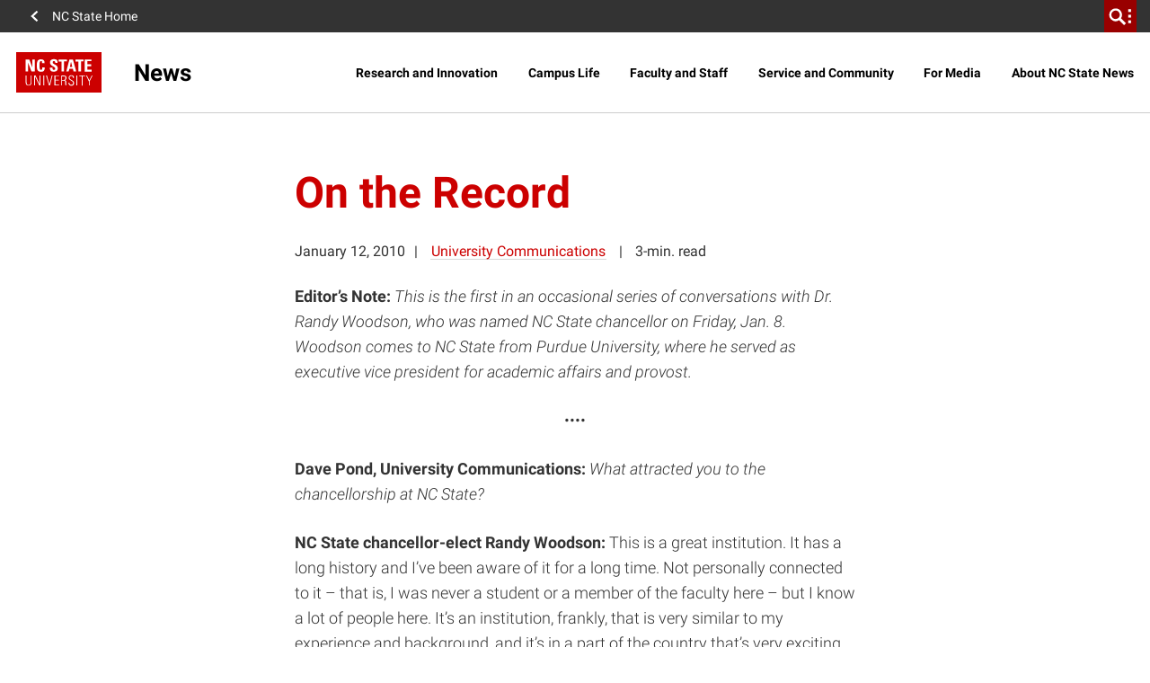

--- FILE ---
content_type: text/html; charset=utf-8
request_url: https://www.google.com/recaptcha/api2/anchor?ar=1&k=6Lf9UdcqAAAAAGPWTky31rIPMwb3De79qf_gpd04&co=aHR0cHM6Ly9uZXdzLm5jc3UuZWR1OjQ0Mw..&hl=en&v=PoyoqOPhxBO7pBk68S4YbpHZ&size=invisible&anchor-ms=20000&execute-ms=30000&cb=30s11rkfmyd8
body_size: 48510
content:
<!DOCTYPE HTML><html dir="ltr" lang="en"><head><meta http-equiv="Content-Type" content="text/html; charset=UTF-8">
<meta http-equiv="X-UA-Compatible" content="IE=edge">
<title>reCAPTCHA</title>
<style type="text/css">
/* cyrillic-ext */
@font-face {
  font-family: 'Roboto';
  font-style: normal;
  font-weight: 400;
  font-stretch: 100%;
  src: url(//fonts.gstatic.com/s/roboto/v48/KFO7CnqEu92Fr1ME7kSn66aGLdTylUAMa3GUBHMdazTgWw.woff2) format('woff2');
  unicode-range: U+0460-052F, U+1C80-1C8A, U+20B4, U+2DE0-2DFF, U+A640-A69F, U+FE2E-FE2F;
}
/* cyrillic */
@font-face {
  font-family: 'Roboto';
  font-style: normal;
  font-weight: 400;
  font-stretch: 100%;
  src: url(//fonts.gstatic.com/s/roboto/v48/KFO7CnqEu92Fr1ME7kSn66aGLdTylUAMa3iUBHMdazTgWw.woff2) format('woff2');
  unicode-range: U+0301, U+0400-045F, U+0490-0491, U+04B0-04B1, U+2116;
}
/* greek-ext */
@font-face {
  font-family: 'Roboto';
  font-style: normal;
  font-weight: 400;
  font-stretch: 100%;
  src: url(//fonts.gstatic.com/s/roboto/v48/KFO7CnqEu92Fr1ME7kSn66aGLdTylUAMa3CUBHMdazTgWw.woff2) format('woff2');
  unicode-range: U+1F00-1FFF;
}
/* greek */
@font-face {
  font-family: 'Roboto';
  font-style: normal;
  font-weight: 400;
  font-stretch: 100%;
  src: url(//fonts.gstatic.com/s/roboto/v48/KFO7CnqEu92Fr1ME7kSn66aGLdTylUAMa3-UBHMdazTgWw.woff2) format('woff2');
  unicode-range: U+0370-0377, U+037A-037F, U+0384-038A, U+038C, U+038E-03A1, U+03A3-03FF;
}
/* math */
@font-face {
  font-family: 'Roboto';
  font-style: normal;
  font-weight: 400;
  font-stretch: 100%;
  src: url(//fonts.gstatic.com/s/roboto/v48/KFO7CnqEu92Fr1ME7kSn66aGLdTylUAMawCUBHMdazTgWw.woff2) format('woff2');
  unicode-range: U+0302-0303, U+0305, U+0307-0308, U+0310, U+0312, U+0315, U+031A, U+0326-0327, U+032C, U+032F-0330, U+0332-0333, U+0338, U+033A, U+0346, U+034D, U+0391-03A1, U+03A3-03A9, U+03B1-03C9, U+03D1, U+03D5-03D6, U+03F0-03F1, U+03F4-03F5, U+2016-2017, U+2034-2038, U+203C, U+2040, U+2043, U+2047, U+2050, U+2057, U+205F, U+2070-2071, U+2074-208E, U+2090-209C, U+20D0-20DC, U+20E1, U+20E5-20EF, U+2100-2112, U+2114-2115, U+2117-2121, U+2123-214F, U+2190, U+2192, U+2194-21AE, U+21B0-21E5, U+21F1-21F2, U+21F4-2211, U+2213-2214, U+2216-22FF, U+2308-230B, U+2310, U+2319, U+231C-2321, U+2336-237A, U+237C, U+2395, U+239B-23B7, U+23D0, U+23DC-23E1, U+2474-2475, U+25AF, U+25B3, U+25B7, U+25BD, U+25C1, U+25CA, U+25CC, U+25FB, U+266D-266F, U+27C0-27FF, U+2900-2AFF, U+2B0E-2B11, U+2B30-2B4C, U+2BFE, U+3030, U+FF5B, U+FF5D, U+1D400-1D7FF, U+1EE00-1EEFF;
}
/* symbols */
@font-face {
  font-family: 'Roboto';
  font-style: normal;
  font-weight: 400;
  font-stretch: 100%;
  src: url(//fonts.gstatic.com/s/roboto/v48/KFO7CnqEu92Fr1ME7kSn66aGLdTylUAMaxKUBHMdazTgWw.woff2) format('woff2');
  unicode-range: U+0001-000C, U+000E-001F, U+007F-009F, U+20DD-20E0, U+20E2-20E4, U+2150-218F, U+2190, U+2192, U+2194-2199, U+21AF, U+21E6-21F0, U+21F3, U+2218-2219, U+2299, U+22C4-22C6, U+2300-243F, U+2440-244A, U+2460-24FF, U+25A0-27BF, U+2800-28FF, U+2921-2922, U+2981, U+29BF, U+29EB, U+2B00-2BFF, U+4DC0-4DFF, U+FFF9-FFFB, U+10140-1018E, U+10190-1019C, U+101A0, U+101D0-101FD, U+102E0-102FB, U+10E60-10E7E, U+1D2C0-1D2D3, U+1D2E0-1D37F, U+1F000-1F0FF, U+1F100-1F1AD, U+1F1E6-1F1FF, U+1F30D-1F30F, U+1F315, U+1F31C, U+1F31E, U+1F320-1F32C, U+1F336, U+1F378, U+1F37D, U+1F382, U+1F393-1F39F, U+1F3A7-1F3A8, U+1F3AC-1F3AF, U+1F3C2, U+1F3C4-1F3C6, U+1F3CA-1F3CE, U+1F3D4-1F3E0, U+1F3ED, U+1F3F1-1F3F3, U+1F3F5-1F3F7, U+1F408, U+1F415, U+1F41F, U+1F426, U+1F43F, U+1F441-1F442, U+1F444, U+1F446-1F449, U+1F44C-1F44E, U+1F453, U+1F46A, U+1F47D, U+1F4A3, U+1F4B0, U+1F4B3, U+1F4B9, U+1F4BB, U+1F4BF, U+1F4C8-1F4CB, U+1F4D6, U+1F4DA, U+1F4DF, U+1F4E3-1F4E6, U+1F4EA-1F4ED, U+1F4F7, U+1F4F9-1F4FB, U+1F4FD-1F4FE, U+1F503, U+1F507-1F50B, U+1F50D, U+1F512-1F513, U+1F53E-1F54A, U+1F54F-1F5FA, U+1F610, U+1F650-1F67F, U+1F687, U+1F68D, U+1F691, U+1F694, U+1F698, U+1F6AD, U+1F6B2, U+1F6B9-1F6BA, U+1F6BC, U+1F6C6-1F6CF, U+1F6D3-1F6D7, U+1F6E0-1F6EA, U+1F6F0-1F6F3, U+1F6F7-1F6FC, U+1F700-1F7FF, U+1F800-1F80B, U+1F810-1F847, U+1F850-1F859, U+1F860-1F887, U+1F890-1F8AD, U+1F8B0-1F8BB, U+1F8C0-1F8C1, U+1F900-1F90B, U+1F93B, U+1F946, U+1F984, U+1F996, U+1F9E9, U+1FA00-1FA6F, U+1FA70-1FA7C, U+1FA80-1FA89, U+1FA8F-1FAC6, U+1FACE-1FADC, U+1FADF-1FAE9, U+1FAF0-1FAF8, U+1FB00-1FBFF;
}
/* vietnamese */
@font-face {
  font-family: 'Roboto';
  font-style: normal;
  font-weight: 400;
  font-stretch: 100%;
  src: url(//fonts.gstatic.com/s/roboto/v48/KFO7CnqEu92Fr1ME7kSn66aGLdTylUAMa3OUBHMdazTgWw.woff2) format('woff2');
  unicode-range: U+0102-0103, U+0110-0111, U+0128-0129, U+0168-0169, U+01A0-01A1, U+01AF-01B0, U+0300-0301, U+0303-0304, U+0308-0309, U+0323, U+0329, U+1EA0-1EF9, U+20AB;
}
/* latin-ext */
@font-face {
  font-family: 'Roboto';
  font-style: normal;
  font-weight: 400;
  font-stretch: 100%;
  src: url(//fonts.gstatic.com/s/roboto/v48/KFO7CnqEu92Fr1ME7kSn66aGLdTylUAMa3KUBHMdazTgWw.woff2) format('woff2');
  unicode-range: U+0100-02BA, U+02BD-02C5, U+02C7-02CC, U+02CE-02D7, U+02DD-02FF, U+0304, U+0308, U+0329, U+1D00-1DBF, U+1E00-1E9F, U+1EF2-1EFF, U+2020, U+20A0-20AB, U+20AD-20C0, U+2113, U+2C60-2C7F, U+A720-A7FF;
}
/* latin */
@font-face {
  font-family: 'Roboto';
  font-style: normal;
  font-weight: 400;
  font-stretch: 100%;
  src: url(//fonts.gstatic.com/s/roboto/v48/KFO7CnqEu92Fr1ME7kSn66aGLdTylUAMa3yUBHMdazQ.woff2) format('woff2');
  unicode-range: U+0000-00FF, U+0131, U+0152-0153, U+02BB-02BC, U+02C6, U+02DA, U+02DC, U+0304, U+0308, U+0329, U+2000-206F, U+20AC, U+2122, U+2191, U+2193, U+2212, U+2215, U+FEFF, U+FFFD;
}
/* cyrillic-ext */
@font-face {
  font-family: 'Roboto';
  font-style: normal;
  font-weight: 500;
  font-stretch: 100%;
  src: url(//fonts.gstatic.com/s/roboto/v48/KFO7CnqEu92Fr1ME7kSn66aGLdTylUAMa3GUBHMdazTgWw.woff2) format('woff2');
  unicode-range: U+0460-052F, U+1C80-1C8A, U+20B4, U+2DE0-2DFF, U+A640-A69F, U+FE2E-FE2F;
}
/* cyrillic */
@font-face {
  font-family: 'Roboto';
  font-style: normal;
  font-weight: 500;
  font-stretch: 100%;
  src: url(//fonts.gstatic.com/s/roboto/v48/KFO7CnqEu92Fr1ME7kSn66aGLdTylUAMa3iUBHMdazTgWw.woff2) format('woff2');
  unicode-range: U+0301, U+0400-045F, U+0490-0491, U+04B0-04B1, U+2116;
}
/* greek-ext */
@font-face {
  font-family: 'Roboto';
  font-style: normal;
  font-weight: 500;
  font-stretch: 100%;
  src: url(//fonts.gstatic.com/s/roboto/v48/KFO7CnqEu92Fr1ME7kSn66aGLdTylUAMa3CUBHMdazTgWw.woff2) format('woff2');
  unicode-range: U+1F00-1FFF;
}
/* greek */
@font-face {
  font-family: 'Roboto';
  font-style: normal;
  font-weight: 500;
  font-stretch: 100%;
  src: url(//fonts.gstatic.com/s/roboto/v48/KFO7CnqEu92Fr1ME7kSn66aGLdTylUAMa3-UBHMdazTgWw.woff2) format('woff2');
  unicode-range: U+0370-0377, U+037A-037F, U+0384-038A, U+038C, U+038E-03A1, U+03A3-03FF;
}
/* math */
@font-face {
  font-family: 'Roboto';
  font-style: normal;
  font-weight: 500;
  font-stretch: 100%;
  src: url(//fonts.gstatic.com/s/roboto/v48/KFO7CnqEu92Fr1ME7kSn66aGLdTylUAMawCUBHMdazTgWw.woff2) format('woff2');
  unicode-range: U+0302-0303, U+0305, U+0307-0308, U+0310, U+0312, U+0315, U+031A, U+0326-0327, U+032C, U+032F-0330, U+0332-0333, U+0338, U+033A, U+0346, U+034D, U+0391-03A1, U+03A3-03A9, U+03B1-03C9, U+03D1, U+03D5-03D6, U+03F0-03F1, U+03F4-03F5, U+2016-2017, U+2034-2038, U+203C, U+2040, U+2043, U+2047, U+2050, U+2057, U+205F, U+2070-2071, U+2074-208E, U+2090-209C, U+20D0-20DC, U+20E1, U+20E5-20EF, U+2100-2112, U+2114-2115, U+2117-2121, U+2123-214F, U+2190, U+2192, U+2194-21AE, U+21B0-21E5, U+21F1-21F2, U+21F4-2211, U+2213-2214, U+2216-22FF, U+2308-230B, U+2310, U+2319, U+231C-2321, U+2336-237A, U+237C, U+2395, U+239B-23B7, U+23D0, U+23DC-23E1, U+2474-2475, U+25AF, U+25B3, U+25B7, U+25BD, U+25C1, U+25CA, U+25CC, U+25FB, U+266D-266F, U+27C0-27FF, U+2900-2AFF, U+2B0E-2B11, U+2B30-2B4C, U+2BFE, U+3030, U+FF5B, U+FF5D, U+1D400-1D7FF, U+1EE00-1EEFF;
}
/* symbols */
@font-face {
  font-family: 'Roboto';
  font-style: normal;
  font-weight: 500;
  font-stretch: 100%;
  src: url(//fonts.gstatic.com/s/roboto/v48/KFO7CnqEu92Fr1ME7kSn66aGLdTylUAMaxKUBHMdazTgWw.woff2) format('woff2');
  unicode-range: U+0001-000C, U+000E-001F, U+007F-009F, U+20DD-20E0, U+20E2-20E4, U+2150-218F, U+2190, U+2192, U+2194-2199, U+21AF, U+21E6-21F0, U+21F3, U+2218-2219, U+2299, U+22C4-22C6, U+2300-243F, U+2440-244A, U+2460-24FF, U+25A0-27BF, U+2800-28FF, U+2921-2922, U+2981, U+29BF, U+29EB, U+2B00-2BFF, U+4DC0-4DFF, U+FFF9-FFFB, U+10140-1018E, U+10190-1019C, U+101A0, U+101D0-101FD, U+102E0-102FB, U+10E60-10E7E, U+1D2C0-1D2D3, U+1D2E0-1D37F, U+1F000-1F0FF, U+1F100-1F1AD, U+1F1E6-1F1FF, U+1F30D-1F30F, U+1F315, U+1F31C, U+1F31E, U+1F320-1F32C, U+1F336, U+1F378, U+1F37D, U+1F382, U+1F393-1F39F, U+1F3A7-1F3A8, U+1F3AC-1F3AF, U+1F3C2, U+1F3C4-1F3C6, U+1F3CA-1F3CE, U+1F3D4-1F3E0, U+1F3ED, U+1F3F1-1F3F3, U+1F3F5-1F3F7, U+1F408, U+1F415, U+1F41F, U+1F426, U+1F43F, U+1F441-1F442, U+1F444, U+1F446-1F449, U+1F44C-1F44E, U+1F453, U+1F46A, U+1F47D, U+1F4A3, U+1F4B0, U+1F4B3, U+1F4B9, U+1F4BB, U+1F4BF, U+1F4C8-1F4CB, U+1F4D6, U+1F4DA, U+1F4DF, U+1F4E3-1F4E6, U+1F4EA-1F4ED, U+1F4F7, U+1F4F9-1F4FB, U+1F4FD-1F4FE, U+1F503, U+1F507-1F50B, U+1F50D, U+1F512-1F513, U+1F53E-1F54A, U+1F54F-1F5FA, U+1F610, U+1F650-1F67F, U+1F687, U+1F68D, U+1F691, U+1F694, U+1F698, U+1F6AD, U+1F6B2, U+1F6B9-1F6BA, U+1F6BC, U+1F6C6-1F6CF, U+1F6D3-1F6D7, U+1F6E0-1F6EA, U+1F6F0-1F6F3, U+1F6F7-1F6FC, U+1F700-1F7FF, U+1F800-1F80B, U+1F810-1F847, U+1F850-1F859, U+1F860-1F887, U+1F890-1F8AD, U+1F8B0-1F8BB, U+1F8C0-1F8C1, U+1F900-1F90B, U+1F93B, U+1F946, U+1F984, U+1F996, U+1F9E9, U+1FA00-1FA6F, U+1FA70-1FA7C, U+1FA80-1FA89, U+1FA8F-1FAC6, U+1FACE-1FADC, U+1FADF-1FAE9, U+1FAF0-1FAF8, U+1FB00-1FBFF;
}
/* vietnamese */
@font-face {
  font-family: 'Roboto';
  font-style: normal;
  font-weight: 500;
  font-stretch: 100%;
  src: url(//fonts.gstatic.com/s/roboto/v48/KFO7CnqEu92Fr1ME7kSn66aGLdTylUAMa3OUBHMdazTgWw.woff2) format('woff2');
  unicode-range: U+0102-0103, U+0110-0111, U+0128-0129, U+0168-0169, U+01A0-01A1, U+01AF-01B0, U+0300-0301, U+0303-0304, U+0308-0309, U+0323, U+0329, U+1EA0-1EF9, U+20AB;
}
/* latin-ext */
@font-face {
  font-family: 'Roboto';
  font-style: normal;
  font-weight: 500;
  font-stretch: 100%;
  src: url(//fonts.gstatic.com/s/roboto/v48/KFO7CnqEu92Fr1ME7kSn66aGLdTylUAMa3KUBHMdazTgWw.woff2) format('woff2');
  unicode-range: U+0100-02BA, U+02BD-02C5, U+02C7-02CC, U+02CE-02D7, U+02DD-02FF, U+0304, U+0308, U+0329, U+1D00-1DBF, U+1E00-1E9F, U+1EF2-1EFF, U+2020, U+20A0-20AB, U+20AD-20C0, U+2113, U+2C60-2C7F, U+A720-A7FF;
}
/* latin */
@font-face {
  font-family: 'Roboto';
  font-style: normal;
  font-weight: 500;
  font-stretch: 100%;
  src: url(//fonts.gstatic.com/s/roboto/v48/KFO7CnqEu92Fr1ME7kSn66aGLdTylUAMa3yUBHMdazQ.woff2) format('woff2');
  unicode-range: U+0000-00FF, U+0131, U+0152-0153, U+02BB-02BC, U+02C6, U+02DA, U+02DC, U+0304, U+0308, U+0329, U+2000-206F, U+20AC, U+2122, U+2191, U+2193, U+2212, U+2215, U+FEFF, U+FFFD;
}
/* cyrillic-ext */
@font-face {
  font-family: 'Roboto';
  font-style: normal;
  font-weight: 900;
  font-stretch: 100%;
  src: url(//fonts.gstatic.com/s/roboto/v48/KFO7CnqEu92Fr1ME7kSn66aGLdTylUAMa3GUBHMdazTgWw.woff2) format('woff2');
  unicode-range: U+0460-052F, U+1C80-1C8A, U+20B4, U+2DE0-2DFF, U+A640-A69F, U+FE2E-FE2F;
}
/* cyrillic */
@font-face {
  font-family: 'Roboto';
  font-style: normal;
  font-weight: 900;
  font-stretch: 100%;
  src: url(//fonts.gstatic.com/s/roboto/v48/KFO7CnqEu92Fr1ME7kSn66aGLdTylUAMa3iUBHMdazTgWw.woff2) format('woff2');
  unicode-range: U+0301, U+0400-045F, U+0490-0491, U+04B0-04B1, U+2116;
}
/* greek-ext */
@font-face {
  font-family: 'Roboto';
  font-style: normal;
  font-weight: 900;
  font-stretch: 100%;
  src: url(//fonts.gstatic.com/s/roboto/v48/KFO7CnqEu92Fr1ME7kSn66aGLdTylUAMa3CUBHMdazTgWw.woff2) format('woff2');
  unicode-range: U+1F00-1FFF;
}
/* greek */
@font-face {
  font-family: 'Roboto';
  font-style: normal;
  font-weight: 900;
  font-stretch: 100%;
  src: url(//fonts.gstatic.com/s/roboto/v48/KFO7CnqEu92Fr1ME7kSn66aGLdTylUAMa3-UBHMdazTgWw.woff2) format('woff2');
  unicode-range: U+0370-0377, U+037A-037F, U+0384-038A, U+038C, U+038E-03A1, U+03A3-03FF;
}
/* math */
@font-face {
  font-family: 'Roboto';
  font-style: normal;
  font-weight: 900;
  font-stretch: 100%;
  src: url(//fonts.gstatic.com/s/roboto/v48/KFO7CnqEu92Fr1ME7kSn66aGLdTylUAMawCUBHMdazTgWw.woff2) format('woff2');
  unicode-range: U+0302-0303, U+0305, U+0307-0308, U+0310, U+0312, U+0315, U+031A, U+0326-0327, U+032C, U+032F-0330, U+0332-0333, U+0338, U+033A, U+0346, U+034D, U+0391-03A1, U+03A3-03A9, U+03B1-03C9, U+03D1, U+03D5-03D6, U+03F0-03F1, U+03F4-03F5, U+2016-2017, U+2034-2038, U+203C, U+2040, U+2043, U+2047, U+2050, U+2057, U+205F, U+2070-2071, U+2074-208E, U+2090-209C, U+20D0-20DC, U+20E1, U+20E5-20EF, U+2100-2112, U+2114-2115, U+2117-2121, U+2123-214F, U+2190, U+2192, U+2194-21AE, U+21B0-21E5, U+21F1-21F2, U+21F4-2211, U+2213-2214, U+2216-22FF, U+2308-230B, U+2310, U+2319, U+231C-2321, U+2336-237A, U+237C, U+2395, U+239B-23B7, U+23D0, U+23DC-23E1, U+2474-2475, U+25AF, U+25B3, U+25B7, U+25BD, U+25C1, U+25CA, U+25CC, U+25FB, U+266D-266F, U+27C0-27FF, U+2900-2AFF, U+2B0E-2B11, U+2B30-2B4C, U+2BFE, U+3030, U+FF5B, U+FF5D, U+1D400-1D7FF, U+1EE00-1EEFF;
}
/* symbols */
@font-face {
  font-family: 'Roboto';
  font-style: normal;
  font-weight: 900;
  font-stretch: 100%;
  src: url(//fonts.gstatic.com/s/roboto/v48/KFO7CnqEu92Fr1ME7kSn66aGLdTylUAMaxKUBHMdazTgWw.woff2) format('woff2');
  unicode-range: U+0001-000C, U+000E-001F, U+007F-009F, U+20DD-20E0, U+20E2-20E4, U+2150-218F, U+2190, U+2192, U+2194-2199, U+21AF, U+21E6-21F0, U+21F3, U+2218-2219, U+2299, U+22C4-22C6, U+2300-243F, U+2440-244A, U+2460-24FF, U+25A0-27BF, U+2800-28FF, U+2921-2922, U+2981, U+29BF, U+29EB, U+2B00-2BFF, U+4DC0-4DFF, U+FFF9-FFFB, U+10140-1018E, U+10190-1019C, U+101A0, U+101D0-101FD, U+102E0-102FB, U+10E60-10E7E, U+1D2C0-1D2D3, U+1D2E0-1D37F, U+1F000-1F0FF, U+1F100-1F1AD, U+1F1E6-1F1FF, U+1F30D-1F30F, U+1F315, U+1F31C, U+1F31E, U+1F320-1F32C, U+1F336, U+1F378, U+1F37D, U+1F382, U+1F393-1F39F, U+1F3A7-1F3A8, U+1F3AC-1F3AF, U+1F3C2, U+1F3C4-1F3C6, U+1F3CA-1F3CE, U+1F3D4-1F3E0, U+1F3ED, U+1F3F1-1F3F3, U+1F3F5-1F3F7, U+1F408, U+1F415, U+1F41F, U+1F426, U+1F43F, U+1F441-1F442, U+1F444, U+1F446-1F449, U+1F44C-1F44E, U+1F453, U+1F46A, U+1F47D, U+1F4A3, U+1F4B0, U+1F4B3, U+1F4B9, U+1F4BB, U+1F4BF, U+1F4C8-1F4CB, U+1F4D6, U+1F4DA, U+1F4DF, U+1F4E3-1F4E6, U+1F4EA-1F4ED, U+1F4F7, U+1F4F9-1F4FB, U+1F4FD-1F4FE, U+1F503, U+1F507-1F50B, U+1F50D, U+1F512-1F513, U+1F53E-1F54A, U+1F54F-1F5FA, U+1F610, U+1F650-1F67F, U+1F687, U+1F68D, U+1F691, U+1F694, U+1F698, U+1F6AD, U+1F6B2, U+1F6B9-1F6BA, U+1F6BC, U+1F6C6-1F6CF, U+1F6D3-1F6D7, U+1F6E0-1F6EA, U+1F6F0-1F6F3, U+1F6F7-1F6FC, U+1F700-1F7FF, U+1F800-1F80B, U+1F810-1F847, U+1F850-1F859, U+1F860-1F887, U+1F890-1F8AD, U+1F8B0-1F8BB, U+1F8C0-1F8C1, U+1F900-1F90B, U+1F93B, U+1F946, U+1F984, U+1F996, U+1F9E9, U+1FA00-1FA6F, U+1FA70-1FA7C, U+1FA80-1FA89, U+1FA8F-1FAC6, U+1FACE-1FADC, U+1FADF-1FAE9, U+1FAF0-1FAF8, U+1FB00-1FBFF;
}
/* vietnamese */
@font-face {
  font-family: 'Roboto';
  font-style: normal;
  font-weight: 900;
  font-stretch: 100%;
  src: url(//fonts.gstatic.com/s/roboto/v48/KFO7CnqEu92Fr1ME7kSn66aGLdTylUAMa3OUBHMdazTgWw.woff2) format('woff2');
  unicode-range: U+0102-0103, U+0110-0111, U+0128-0129, U+0168-0169, U+01A0-01A1, U+01AF-01B0, U+0300-0301, U+0303-0304, U+0308-0309, U+0323, U+0329, U+1EA0-1EF9, U+20AB;
}
/* latin-ext */
@font-face {
  font-family: 'Roboto';
  font-style: normal;
  font-weight: 900;
  font-stretch: 100%;
  src: url(//fonts.gstatic.com/s/roboto/v48/KFO7CnqEu92Fr1ME7kSn66aGLdTylUAMa3KUBHMdazTgWw.woff2) format('woff2');
  unicode-range: U+0100-02BA, U+02BD-02C5, U+02C7-02CC, U+02CE-02D7, U+02DD-02FF, U+0304, U+0308, U+0329, U+1D00-1DBF, U+1E00-1E9F, U+1EF2-1EFF, U+2020, U+20A0-20AB, U+20AD-20C0, U+2113, U+2C60-2C7F, U+A720-A7FF;
}
/* latin */
@font-face {
  font-family: 'Roboto';
  font-style: normal;
  font-weight: 900;
  font-stretch: 100%;
  src: url(//fonts.gstatic.com/s/roboto/v48/KFO7CnqEu92Fr1ME7kSn66aGLdTylUAMa3yUBHMdazQ.woff2) format('woff2');
  unicode-range: U+0000-00FF, U+0131, U+0152-0153, U+02BB-02BC, U+02C6, U+02DA, U+02DC, U+0304, U+0308, U+0329, U+2000-206F, U+20AC, U+2122, U+2191, U+2193, U+2212, U+2215, U+FEFF, U+FFFD;
}

</style>
<link rel="stylesheet" type="text/css" href="https://www.gstatic.com/recaptcha/releases/PoyoqOPhxBO7pBk68S4YbpHZ/styles__ltr.css">
<script nonce="9RPRyca-DNlGP2A-HL5oqA" type="text/javascript">window['__recaptcha_api'] = 'https://www.google.com/recaptcha/api2/';</script>
<script type="text/javascript" src="https://www.gstatic.com/recaptcha/releases/PoyoqOPhxBO7pBk68S4YbpHZ/recaptcha__en.js" nonce="9RPRyca-DNlGP2A-HL5oqA">
      
    </script></head>
<body><div id="rc-anchor-alert" class="rc-anchor-alert"></div>
<input type="hidden" id="recaptcha-token" value="[base64]">
<script type="text/javascript" nonce="9RPRyca-DNlGP2A-HL5oqA">
      recaptcha.anchor.Main.init("[\x22ainput\x22,[\x22bgdata\x22,\x22\x22,\[base64]/[base64]/[base64]/[base64]/[base64]/[base64]/[base64]/[base64]/[base64]/[base64]\\u003d\x22,\[base64]\\u003d\\u003d\x22,\[base64]/CscOew54vUMKZwqHDn8K2IMOhwoTDmcO/[base64]/wo4fw5ZtK8KZdsO5w6BswqhWwovCj13DjUULw6vDtSfCilzDsB8cwpDDucKow6JXcxPDoR7CqcOAw4Azw6/Dr8KNwoDCvnzCv8OEwpvDrMOxw7wdGADCpUjDjB4IHHjDvEwow4Miw4XCi3zCiUrCucKgwpDCrwEAworCscKVwq8hSsOCwqNQP3bDnl8uesKTw64Fw4TCvMOlwqrDrMOCOCbDjcKtwr3CpjDDpsK/NsK5w4bCisKOwpXCuQ4VG8KUcHxTw7BAwr5Rwowgw7pKw5/DgE4yIcOmwqJUw7JCJVENwo/DqDPDmcK/[base64]/CuXYoUFfDvMK+T8ONwo4awrtMIyVQw4/Cs8KgFMKdwopWwqHCtMK0dsOKSCwTwpY8YMKswr7CmR7CjMOIccOGb2rDp3dKEMOUwpM6w73Dh8OKG1RcJUdvwqR2wpIGD8K9w4sdwpXDhHhzwpnCnm5ewpHCjjBaV8Otw4TDhcKzw6/DnSBNC0bCh8OYXhdtYsK3KCTCi3vCg8OYanTCohQBKVDDkyTCmsOow6bChMOoBlPCvRk/wo/DvQ82woPCksKOwoRcwojCpQdHXznDgMObw5lZOMO7wqLDuEbDqcOkVD3CrktBwr3CtcKFwq0PwqA2GsKzKTx0fsKCwpk/UsOdFcOzwoHCmcOFw5rDkDR4HsKhYcKCbhvDsEQRwqwHwqQubMOUw6XCoSrCpkZEFcKTd8KIwoouPVQyOSEPfcKjwrfDkiXDksK9w47CtBgzERsvaz1Vw4Anw5zDqGZxwq/DiTTCrGjCvMO0B8KrIsK6wpZxVTzDq8KEAW3Ds8OdwrDDuRbDinEzwrXCmjZUwrnCsyzDosO+w7pwwo7Dp8O1w6B/wrAdwo5Ew68SB8KNO8KGYlPDuMO8BW44ScKVw5YAw4bDo17CmkFbw6DCp8OSwpZeJcKXMljDjsKiAcOqbRjCnETDlMK+eRtGGRbDkcODdVLCg8O/wrXDhBPDpy3DuMKrwoBYAgcgI8OpVXZ7w7cow6ZdTcK0w4ZFC3fDnsOow6fDgcKqT8Ozwr9jdT7CrVfCtsKMRMOOw4zDk8KmwoDCgcOawrvCnUdHwrMAWE/ClytgIXfDuhDCocKow7jDhkUywptuw7YDwoBMYcKxa8KLNS/DrsKQw7ZHJzlgQsOlAiI9Y8KMwoFdS8OGPsKKTcKgLhvDg2ByEcKKw6lGwqbDi8K3wqjChcKOTC8ywrtGP8OpwprDtsKfHMK1AcKRwqJYw4ZTw53Dl1rCp8KWLm4FRVzDpmHDj0suc012WWXDlw/[base64]/wpV9MxrCu8KmwpfDpB90TEp+M8OWN3vDscOfwqNzOMOQJnwZCMOLQcOAwoIkGWMydsONQ3HDkCHCicKEw6XCucKnZcO/wrIXw77DpsK/SyHCrcKOUcOkGhILTMOhJETCgT42w53DjSDDsHzCnh7DthPDmHM6wqLDigXDksOUGzM9OcK9wqBpw4Alw7nDthETw6VBBMKFYxrCnMK8F8OfZE3CpxXDpSM/NRwlOcOoN8Osw5cYw619F8OJwonDo1UtAEfDlcK0wodzMsOsMlrDjMO7wrPCucKuwo1rwqNzYXlvNXXCuSrCh03DilzCo8KpT8OdWcOUGVvDucOhaQTDv3BAclPDk8KFGMOOwrc1IF1wQMOnfcKXwoEQbMKzw5TDtmg3Mi/[base64]/wqk8RMOOcMKNw69tczDCiAvDvzFKw6VjR1TDj8KjW8KUw5kHd8KVCcK+CEPDqsOJVsKxwqDCtcO4FBxMw6ANw7TDlEcTw6/[base64]/[base64]/wqbDtR1tB8Kbw5UqG2h2w5zDnMO8MMOqKRY6K3XDlcKFw6tvw53Cn2vCs13Cvi/[base64]/Ds3pCPkDDng9wSTYHJsOBwrY8c8KUFMKcScOkwpg1d8K8w707FMK2LMKJe3x/w6jCs8KyM8OLFDpCRsK1QsOmwqHCsjkKQD5iw5VVwrTCgcKlwpQkLcOdBsO7w4oow6bCvMO5wrVVM8OfXsOBIXzDv8O2w5ghwq1ma2kgecKVwq0pw68awpcSUsKCwpYrwpBeMMOvfsK3w68Ew6HCnnXCjMKmw77Dq8OrISk/[base64]/w6rDlsKLB8OUwobCh8Krwr8/w6R0SAjDk8K1EDpeworCisOEwr3CtsOxwqJbw7bCgsKFwrADwrjCrcOnwpjDoMO2cEdYejfDpMOhBMK0cnPDsAkya2nCqSk1w4XCnHTCnsKXwoMrwr4oJkh+IcKAw5EsXkR4wq3DohIvw5LDn8O9ZT5uwqQJw7vDgMO6IMOkw6XDrGkmw7/DvsOyUWvClMOqwrXCijQDeAt8woAuFcOJaHzCoybCs8O9N8KAK8K/wpbDi1TDrsKlbsK1w47DrMKIO8Otwq1Bw4zDliNnesKOwrttM3XCnzjDh8OZwrPDqsOww6l0w6PCvQJ5LMO+wqNfwqRpwql+w5vCi8KJdsKRwprDrMK6RGU2aA/DvFMXE8KnwoM0X241fGrDqnzCtMK/w5EzYsKTw7BPQcOew4HCkMKcW8KAw6tswq9Ww6vCsEPDlnbDicKwecOhfcKNw5jCpFVeNCoNw5TChcKDWsO1wp1fO8O7P23CkMKmw4TDlQXDoMKgwpDCusOdKsKLcgRpScK3NxstwqJUw6bDnRhlwo9Lw44GQCXDtcKXw71gT8KiwpHCvThaf8O/[base64]/ChUYgDjoiTHJELsK0HcO/w5rDvMO7w5RRwr3CrncnIcONUHd1eMOcWHlZw5ggwq4iEcKJe8O3KMKKd8OGKsKRw5ALWm/DmMOGw4oJO8KFwoxtw5PCvVnCmMKFw43Cn8KBw57DhsOzw54+wolLVcOBw4RLTEjCvsOyB8Kuwq0EwprDtljDisKJw6/DuSzCg8KjQjI2w6vDshA9XxB1RxFENBhcw4vDp3UoBsOFb8KOEno3XsKCw7bDpRYXb1LDnC98b0MJMHvDnFjDlzXCiQbCmcKoBMOJScKuK8KhMcOQf2BWES16PMKaDmMAw5TCucOzfMKpwo5cw5how5fDpcOrwqI0w4/Dk2bCnsKtMsKfwpUgGwQMYgvDoyldGzbDkFvCo3cBw5ggw6PCoGcjE8KsTcOrU8K1wpjDjg9fSHbCssOKw4Y/w6B4wr/CtcKwwqNUW24gAcK/WsKsw6JYw65Aw7ITWsKdw7h6w5dsw5o6w63DqcOlHcONZhx2w7rCocKmCcOIAk3CmcOyw6/[base64]/[base64]/DvMO5KXoew4bCjMKWdxs3w7kibcO6wpvDnMOpwpkJwoomw7/Dh8OKOMOiKz8eI8OBw6QswovCtsK9EsOswrjDs2PDhcK0VcKHb8KRw5lKw7DDgxhmw5bDu8Osw4vDgnTDtcO+bMKkXXQVNW4mQzA+w6lyccOQO8OGw73Du8OZw4/Dn3DDncK4JjDCuF/CucOHwrxPFSE5wqB7w55iw6rCv8ORw4jDpsKWZcOTU3sZw4IFwrlXw4IQw5fDj8OXWRTCr8KrQj/Cl3LDgxvDgMOCwrTCscORD8K/b8ODw6MdNcOMBcOFw4lwZ3zDhTnDhsOhwoLDlwYfOcK1w50paH4fby4rwrXCl23CoX4EbEfCrX7CjMK1w6/[base64]/bMOvwrzDizFbZMO9dcKrJsKIw5DDqcOwQ8KSdMKyw5TCizDDvFXChWTDr8K8woHDucOmNEfDrgB4N8Kbw7bCpUUCbQF5ZXxoWMO5wopYdzUtP2Ngw7Ubw5QBwpV2AsKiw7kXUMOIwokWw4PDgMO/PXggOxHCrjcaw7/[base64]/DqXM/[base64]/CrCBwCUDCusKOwq/DvcKFDQ3CuWPCmMKBw6zCtyLChsOqwowiJDnDhQpUaAfCisKnTX82w57CqMK5XmF3ScKzZDfDhcKuaGTDtcKrw5RALyN3McOKBcK/[base64]/DvhZiTcO/YyXDlEPDnT7DmBbCrMKqw6sCHsK3QcOAOMKqecOnw5zCisKZw7xHw5Q/w65nXn/DqELDncKvQcOtw5sHw5TDlg3DlMOaUzISBMO6aMKpH23Ds8OKC2dcacO3wpANCkPDrQp6wrkfKMKrAHV0w7HDnX3ClcO9woVFTMORwpHCsCopw49XDcOdMi/Dg2jDkkVWcxbCnMKDw5/DgiQqXU0oMcKxwpYjwp9Sw53DizY9JyHDlATDk8KsSzbDlMOswpASw7o3woY+wqtKfcKLSmkHUsO9wqrCslkxw6DDssOIwqRuacK3eMOIw5gvwp7CjgjChsKaw5zCnsOVwqB6w5vCtMOhbwUOw4rCvMKTw4oQS8ONVQUhw59jTjbDjMO0w6J2cMOERAx/w7jDunNMLlddW8KOwrbDoQZLw5kEIMK7AsOcw47Dm1PCjybDnsOPV8O3aBnCoMKowpXCikoJwqp5w6UGEMKEwrASdE7CkmYiaD1sHsOBwp3Dtj41SQcJw67Dt8OTdsOQwpjCvmbDi1jDssOBwq0NQxJ/w6N7H8KCHcKBw5jDkmVpT8Kyw4YUacOmwq3CvRfDhWzCrWIoS8O1w6UIwpt1wqxfSwTDqcOIeSQKEcKxDz0GwqVQDHTCv8OxwrdER8KUw4Adwq7Dr8KNw6wIw5XCkifDlcOVwroqw6/Dl8K0wrBqwqM9dMOOJsOILj0Iwo7Dr8Onw6vCs2nDnAQ2wqvDl3wYO8OUHGAQw5EPwoQNEg7Dv1RUw7RUw6PCisKJwrrCinlwDsOsw7HCp8KJBMOhN8Krw7kYwqDCqsKUZsOPQcOZZMKDQwPChhlWw5rDvMKiwrzDpDzCmsK6w49/DH7DiFl1w4dVIkDCmwTDiMO9VnBvW8KDFcObw4zDr1gmwq/DgWnDuF/Do8O0wqh1aHzCtMK1Tz1OwrM0w702wq7CqMKVUFlmw6PChcOvw6gUViHDucOZwonDhmNPw5DCksKAMzQyXsOtF8Kyw6XDiC/[base64]/[base64]/[base64]/[base64]/[base64]/wqkmwoRNwowow6zDh8K2wqPDplbDj2VLw4pcXMOudmzDhsODP8OaAxHDsQwcw6vCmXHCicOkw4bCo15AKBPCv8Krw4ZnWcKhwrJrw5/DmgfDmjAtw4oAw7U/wp7Dnw9lw7QgNsKXWhEZfB3DtsOdeR3DvcO3wpF9wqtMwq7CmMOuw6NodcOrw55fXGjDlMOvw653wo9+esOCwpcCcMKbw4/Dn2vDiCjCg8O5wqFmZV8Ww65YT8KaaCIYwo8KScOywqXChGVDHcKCXMKSUsO1GsO5NA/CjVzDtcKSJ8KrNnw1w5ZhPH7Du8KywpBtD8KUOMO8wo/DkDvCjSnDmDxeMMKmMsKiwpPDjEXCinhsdCPDqzE7w71+w5Zvw7HCjE/Dm8OZKQPDlcOSwqd2NcKdwpPDkDjCjcKrwr0Ew6pfA8KhIMOvAsKyfMK7NMKvcm7ClkrCgMO3w4/DvCLCpxclw59NG1TDtcKJw5LDvcO9YGXDkQTDnsKCw6jDh29FcMKewrYGw7XDsSzCscKLwo1Ew6oSKHzDmSh/WWbDn8KibMOyKsKkwovDhAg2UcOqwo4Hw5zCnUFkWcORwqxhwobDo8KzwqhFwpciYDxHw5U7Oi3CscK4woUuw6jDuS0QwrUHSx1hdm3CjW1LwoHDvcKtSMKHB8OsVEDCjsOlw6/DssKCw5FDwqBnCSHDvhzDtA9ZwqnDsmQoBUHDn3lhejM+wpHDk8KbwqtZwoHClsK9LMOBRcKnHsOZZn50wr7DtwPCtinDqhrCgkjCn8KtA8OnASwXAxJ/LsKLwpdZw49qR8KswpDDumw/JQYQw6HCuxcTZhPCmCsnwovCrx8YL8K8aMK/wr3DilZGw5o0wpLCmsKAwpnDvj8pwr4Iw6dlwoHDqgFHw5kCXysWwqtuL8OIw73Ctmwdw786fMOcwpbCtsO2wo3CvG1BT2QSECzCqcKGUB/DnCRiQMOcJMO9wrU3w7rDqsOpWWdqGMOdZcKVW8Kyw4IGwpnCp8ODHMKscsOOw59CdgJGw6M1wqdocxoxPlLDtcKmS17CicKjwpPDrkvCpcO6wrXCqScTRg0xw6rDs8O3T3wYw6RcEy87QjrCigkEwq/CssOxFEIjVUg5w6DCpz7CrjfCpcKlw77DgChxw51Sw7waCsOtw47DrExmwr8NDWl/w7gRL8OsPyDDpx8bw4gcw7zDjWxPHyh3wqUuNcOWHlpcGMKXW8OuGW1Tw4bCpcKQwpEyDFLCiR/ClW7Dr0lmMwjCoG/CiMOjB8OiwrRgQXIfwpE8ZzjDkyciZwk2CicwCykcwpRJw6hOwok3H8OgV8O2LhvDtz52bXfCgsOqwqHDu8Opwp9CLMOMJ0rCk3nDokgOwrROAMKvDSFiwqsNwqfDgsKhw5sPeV8Mw442XiLDrsKwRDoPQ1d/YFttRRJSwrpowq7CiRIVw6Arw4cGwocEw743w6UVwqUcw7HDhSbCvERjw5rDhBpLL1o4ZGUZwpd4bHoJWDTDn8KIw6rDnzjDhWPDjhXClnkqLHx/Z8OCwq/Drj1gd8Ocw6AFwrvDqsOFw7pqwrlGJMOZRsKueAjCr8KZw7x9KcKVwoNiwrfCqBPDg8O7CS3CsW0IbVPCrMK5ZMKLw79Mw4DDocOdwpLCn8KyPsKawrtow4DCkg/Ch8Oyw5DDmMKmwqRCwqJ9Wy5Hwr8HdcK0OMOEw7gWwovClMKJw5IzKWjCmcOQw7XDsTPDlMKnGcKKw6vDpsOYw7HDt8Krw5jDuzJABUQBAcO3Z3LDpSzCskgLRVUOU8OSw4PCjsK5ZcK2w7UCDsKXMsOnwqRpwq4hYsKTw6U3woTChHB9W1ogwrXDrnTCpsO6Zm/[base64]/DrgvDt8OSw7w1wpFNDm5/[base64]/DkX1fX8OewpkYF8OBWMOfw6QSw5DDoWvDjAQfw4LCh8Oiw6cidMKPZBswJMOWGHLCshrDpsOYOR8BI8OeTmFdwoZveTLDn0kQaFDDpcONwrEkamPCrXTCqk/DqjM/w4J9w6LDt8OGwqrCj8Kpw4DDn0jCoMKgBW7CisORO8O9wq8NDsKWSsO1w5Aww44KLT/DqA3DhE8LRsKhPTfCrTzDp18EVBRew7wHw5RgwpMfw6DDiFfCi8K2w4pUIcOQeBvDlRRNw7rCk8OCZFtLMMOKGMOEHk/DkcKLCgJSw5MSFMKpQ8KTa3tPNcOLw4vDtR1XwowjwqjCrlbCvTPCqQcGIV7Ch8OIw7vCi8KqbGHCmsOfEj9sFSEVw53Co8O1R8KvBmnCk8OpGg0afyofw5cMf8KTwr3ChMO7woZ7ccOHJio0w43ChAN3fMKowqDConIoQx5pw7TCgsO8MMOrw5LCl1d/PcK6FFPDlXrCkWwkw5EIP8O4AcO2w4rCmBfDsVMFPMOnwq5rQMObw6LDpsKww717A08mwqLCjsO4TiB3dD/Co0UNTcKdaMKJJkVYw6fDvBnDmsKQcsOvB8KcO8OIesKjJ8O0wp9VwrlNGzTDoC8YMGrDrCrDvwEUwocrIShheTwKcSfCjsKIQcKPCsKFwoLDvCDCo3jCqMOEwofDgXVKw5LDn8Ocw4QZB8OZQ8OJwo7ClBLChg/DnDwoZcK0b1TDgi1wF8KBwq0dw6wGSsK6fyklw5TCmWZKYQxDw5bDicKaLRTCicOTwqbCi8OMw5UuWHNLwqnCiMKfw7dfJ8K9w4DDqMKRKMK/w5LCrMK7wq7DrG4xNsKkwodew7pwYsKdwoPClMOXLHHCu8KNXn7Cs8K1WhjCvcKSwpPCrE7DihPCjsOZwqNFwrzClcKwczrDoTTDqiHDscONwpnCjg7DkmxVw6siKMOvAMO3w6bDuRjCvD/DuiTDsjF1V2UTw6oDwoXCvlo7asOVB8Ohw6d1fh0swrg6ZljDiHLDmcO5w73CksKYwrI8w5Jsw7JVLcOPwpYlw7PDq8KbwphYw4bCt8OEBcOxacO6XcOxOCh4wrQBw5ZqNcOBwq4IZy/Du8KTP8KWWSjChMOfwpLDjX/CnsK2w6Ezwpc0woMLw5vCvDZkI8KBdmFeUcKlw5peDAI9wrHCrj3CqjFpw5LDgnXDnnLCoG12wqEzwpzDujpTME3CjWbCh8KJwqx5wqJHDMK/w6fDmXvDn8O+woFew7TDgsOkw6/[base64]/[base64]/CpwbDmALCrCzDt3fDsB0cwrTClsOhfcKuw4oAwop6wrjCocKBCH12LihRwqzDisKHw6ZcwobCv0LDgBEyIEfChcKGRw3DuMKJAEXDvcKeW3PDo2nDrMOyK37CnB/DrsOgwo8rd8OwQn9dw6FBwr/Dk8K/w4E3KV8Gw7/Cu8OdBsOpwqLCisOUw71Dw68NaDsaOUXDucO5bW7DicKAwoDChj3Csk3CpcKsPsKaw5RYwq7CiUd0Ix4Dw7PCtCvDu8Kqw6bCilcxwrc9w5VDa8KowqrDgcOdBcKfwrVkw6lew4YTS2sqACvCukjDmVTDi8OFA8KjJXcSw5RLAMOtbSt2w6LDr8K0fm/CtcKrEnxjZsK5T8OUFkXDt280w4RvFFjClQcoNUHCu8OnTcORwp/DrBEqwoYEw7kpw6LDrGInw5nDtsO5w4BuwojDosKfw78eRcOCwpnDiA4Zf8OgD8OrGxsOw71eTQbDkMKnbsKzwqYJd8KjAWXCi2zCscK8wpPCscKlwqJpAMKSSMOhwqTDrMKew71Mw7bDijXCqcKMwo8tfCViG1Qjw5TCssKXUcKdQcKNOW/CmjLCpMOVw64lwr9bLcOUDkh6w6/[base64]/CnEfDqcKOwovDmsOSEiArw6LDocKOwqrDgDwGwrlWKMKRw6sjP8Omw5FawpBic3tyfFjDjB5Zd1tIw5A6wrHDv8KNwq7DmBFvwrBMwr0KN182wrzDgcO2XMOKUMKWecKiUkkewqxaw5PDh0XDvR/[base64]/CocO3Ml7DocKEJlrDhyRmwqrCoW8ywpbDrzIQAj/CmMOfblpacCNWw4zDmWpUIhQQwqdVHsObwqMnf8KNwqNBw7IMeMKYwrzDq3BGwp/CsU3DmcOdcmXCusOkWMOjacKmwqzDicKiKWAtw7zDjhV1AsKPwp0Ka2fDnjQAwoVhIWF0w5bCqEd/wo3Dq8OuUMKfwqDCrQzDhVgnwprDrBxvfxJTHEPDqAN6E8OCXFjDjcK6wqsLeXRDwps/[base64]/w5/[base64]/DgiALwpdLNcKNNcKoNMOCG8OhfwbDhMOxwqY3K1TDjyZ6w43CkSl8w5d1TVF1w50Cw7ZHw7bCpcKibMKccTRNw5YFC8KowqrChsOiO1jCmj4WwqMTwpjDnMODNVrDtMOPX3PDr8KuwqLCjsOjwqDCssKAWcOVKVfCjcKiDsK8w5I3RxzCiMOfwpU/Y8OpwonDhxASSsO9ScOkwrHCtsKeFi/Ct8KsMcKew6nDjSzCkETDqcOqM10QwrXDlcKMQycNwpxgwoEnTcOCw6hlGsK3wrHDlSTCiVM1P8K+w4HConwUw4/Cinx9w5VrwrMXw6w8cWzDpzzCmwDDvcOvYMOrO8Osw4/CmcKBwr02w43DgcKeCsOLw6hTw4V0YT4bLDYRwrPCp8KIICnDscKAV8KELcK4NizCv8ORwqTCtHVpfQvDtsK4Z8OCwqUgSh/Dq2Rdw4XDvy3CrH3ChcOfTsOMVWrDmzzCm0nDi8Oew47CnsOIwoHDrAo2wpfCsMK7C8Osw7R6fcKTc8Kzw4U/DsKAwqdkYcKBw73CjGgRKgXCjcOVbTQMw4V8w7TCvMKSH8K8wrlAw5/CscObBnkaLMKoBMO5wo3ClmbCvMKsw4TDrMOwHMOywoXDnsK7NinCocKmKcOXwoclLz4fFMO/w798dsKrwonDog7DtMK3XRbDvnbDvMKOJcOmw6HDrsKOw6Qfwo8rw74sw7olw4XDnBNmw7HDh8OXSV5Tw4ofwrh+w4Edw48cI8KCwpzCvS54XMOSE8O/w5XCkMKwEzTDvlrCm8O5RcOcJ2bDp8O5wojCqMKDW0bDtxhLwpc/[base64]/Cinl2McKEaRLDjMK5wpTCr8K/TwV5TMOTf3XDqlAlw5/DgsOQEcOsw4HCsVvCug3DklTDkhrChsO7w77DusO9wpgtwqPDqW7Dr8K/BiIow6AcwqnDlMOkw7LCg8O0w5ZDwr/[base64]/CmQ/Do0HDtsOGecKdeS/DkEQYHsKLZD4ewpjDqcKiaEHCrsKgw50bGw7DrMKzw7rDncO9w4RSL1nCkgfCjsKgPCB+KcO2NcKBw6fCksKaGVMHwqMJw5fCucOXecKaR8K8wrACcwvDuUAQRcO9w6NswrrDr8OrRMKYwqbDjCwcbHzCk8OZw53CkjzDh8OkU8OHLMOBbjfDrsKywo/[base64]/[base64]/DtsKBwr/CgMKiKzbCuMKpW8KEwoTCsUJpCcOWw6nCncKFwoHDoWDCjcOPTxhUdcKbHsKoVn1fRMO8DDnCocKdVgQ9w60ubGtHw5zCnsOUwpHCscOnHjUcwqcTwpVgw4LDjSxywpUAwpXDucONXMKjwo/CrwfCksKDBzEwIMKXw6HCj1QiRxDCh1rDlToRwqfDnsKMOSHDoEFtB8OswrvDoxDDlsOSwp9mwrpIN2slJWZIw4rCqsKhwolsEUrDoBnDksOOw6zDtCzDsMOwAiDDlMK/YcK+TsK7woDCggvDu8K1w7DCqArDq8ONw5vDqsO7w5lPw7kPScOoDgnCi8KYw5rCrU/[base64]/[base64]/Co8OmwoQJb8OeYgTCmsOqRBtowqBqXynDosOLw6zDtMOwwrgbUsKIECAnw4lSwrVMw7bDqmMjHcOuw5PDnMOPw7vCncKxwp/DrFwJwqLCqMKCw5Y8B8OmwoM7w63CsXPCgcKBw5HDtyIJwqxwwrvCllPCrsKmwpBMQMOQwoXCp8OtVQnCpB9hwpDDp2QZfsKdwpwyHh7ClcKyYXzCkMO0UsK/L8OkJMOvKUTCqcOFwpLCscK1woHCriIdwrNWw5MUwqwJZcK/wrsPCnzCkcOHSj7CuREHBAMiaizDpMOYw5TCqMKnwpDDsQvChh1/I2zCjlhXO8Ktw6zDqsKcwo7DicO6IMOKYTvCgsKfw5gJwpVXHsO3RcOMYsKlwqBNPQ5VbcK5WsO0wonCrGpQPnHDuMOcCSduQ8KcZMO9CS91B8KDwrh7w69RNmvCpnNTwprDgzR2UhpbwrnDssK/w44MUX7CucOxw7JneDN7w51Ww6NRLcK8aQzCu8KKwp3CjVt8O8Ocw7R7wqsdf8OMA8O2wpJOKEwhQsKUwq7CvgnCqCw5wpxMwo7Cp8KEw7B/RkrCnE5zw4JZwrTDncK5RmgTwrbChU86HB0kw5zDgMKOS8OHw4/Dv8OIw6jDqMKvwooJwppLERhgRcOcwo7DkzITw6fDhMKLMsKZw6HDicKswrXDsMKywpPDlMKtwqnCrRjDimHCl8Kkwp09VMOYwoImLDzCjhMPOk7Do8O/A8OJesO3w77DlypPecKwJFXDlsKqA8Kkwo9nwo9SwpNiGMKlwoVIa8OpaS1Xwp94w5fDhAfDr283H3nCnEPDkwJQw44zwo/ClWQ+wqnDnMKqwo0yBxrDinfDt8OiD2fDmsOtwoAXKcKEwrLDjjAhw5FCwrzCqcO1w5Fdw4NlDwrCny4qwpB2wrDCicKGD2fDnzATJFvDuMOrwrt8wqTDgCjDhMK0w4PDnsOeelcbwqEfw6YKQcK9UMKaw6HDvcK+w7/DrcKLwrtdfh/DqSZgdzNIw6knFsKbw5YIwoxmwq/[base64]/Coz4ed8KYGHnDuEHDpjdlw5ZQwrPDsiPDlEHCrE3Cvh0iEcO2BMKtGcOOY3LDt8Otwr9sw7LDs8Onw4zCpMK0wqrDn8OOwrbCocKswps9aw0oRH3DvcONGE8rwqYYw7EEwqXCsynCqMObc3XCgAzCo2/[base64]/CtxTCvnXCuB0kw5pkwobDvmdiR8OEKsKHdMOGwrlNKWgUN1nDmMO+HG8vwoHCu1HCuQTCocOPQcOjw7obwo5bwqw9w6DDljvCvCdcXTQKRlPCux7Dnw/DnTQxQMO2wol/w7vDuAHClsKbwpXDs8KufmDDu8KDw60AworCn8KQwrYLcMKOb8O4wrjCmsKqwpVtw7UyJ8KqwrrCrMO3KsKgw5sPPcKvwpMrZzvDijzDscOsNMO5csObwo/DlQMnfcOxUMKvwrxcw5lzw4lxw4BuDMOeZ0jDg1Vww4o7H3ohL0vCksK6wrpPasOnw4rCtMOIw6x5eTpHGsOpw6Jaw70AOBgqUE7DncKkEW/DksOIw7EpKw7Dr8KbwqPCuG3DuwvDr8KtRk/DghoKEmbCvcO+wq/Cp8KEScO4H2xewroaw6HCosKsw4PDpy9bWV99JTFFwplRwo8ww5wvWcKLwohFw6IpwofDh8OtN8KwOxtvay/DlsOVw6kbHcKNwrg2dsK7wr5QIcOVUMOEfsO3GcOjw7nDqgjDn8K5WkphZ8OIw6J8wpjCsE5EYMKLwqAPZx7CgHsWPgNKWDHDkMKnw63CiHjCjcKIw4Iaw6U7wootMcO3wpk4w6U7wr3DlVh2AMKzw6k8w7wgwp7CgGQeFVzClMOcWREVw7rDqsO0wp3Cl3/Dh8K1GEI/H2Mswo4iwr3DuDvCkG1EwpxKSnLCiMKTbcK1I8KkwqXDjMOJwo7CgCHDq2MZw7/CmsK4wr9/ScKJLG7Ch8KlUHjDlRxUw6p4wpcEJT3Clllnwr3Cm8KUwrozw5R5wqPChWQyXMKMw4Y8w5sEwqo4KBrCiUXDhAZIw6bDlsOzw6XDuV0cwqk2LQHDhEjDkMKGbMKvwpXChyHDoMOIwpM1wq1fwq1vAUjCu2ssNMO/wp8bRGHDmMKiwq1ew5s6Q8KLbcO+DStSw7V+wrh+wr05w41twpImw7HDqsORTsOKAcKFwpQ4HMO+asK/w68iw7jDhsO0woXDpzvDlsO4eDUebcKtworDvMOac8OwwrTClxMMw4ESw6FmwqDDvi3DocO5c8KycMK/csOfI8OtE8Okw5fDtXHDnMK9w6LCtA3CmhbCuBfCujbDpcOowqtoFcOsHsKGPMOFw65dw6YHwrEIw4Zlw7IAwoRwLCFCS8Kww7Mfw4LCg14xAAwpw7DCqmQOw6Udw7BUwrzCs8Osw43CjiJHw4gfOMKDEsOiRcK0b8O/bFPCglEaTFoPwqLCpMOBJMOBdxPClMKZA8ObwrFGw53CpyrCssO3wqHDqRvCqMOLw6HDmmTDuUDCsMO6w6bDmcK1bcORN8KFw5hxZ8Kiw5gKwrPCtsKCWsKSwo7Clwosw7/DoxJWwpl2wqXCiSUAwo7Do8Olw51/[base64]/OcKjwr03w7sVcA57N8OFwoIbw4XCikkgNVjDiy4FwqzDg8Omw7gWwqLCp0Rkb8O9FcKqVVF1woZrw5PClsOdD8K0w5c0w5IDJMK7w5EeHic9bsOZKcKqw5bCtsOaKMOAXD/DnXdxRxoNXWBSwrTCqMOYDsKCJsOHwoLDpynCsF3Cuyhewo91w4DDtGcmHx1lUcO+diZgw4nCqXDCsMKpw79awrjCrcKiw6XCl8K4w6Qmwo/[base64]/[base64]/[base64]/CkMKow7kqw5gAw5kyD8Kpw6/[base64]/CgsOaPijDhsOfw4Bewo7DiMOkS8Ouw6TCu8KFwoDCiMKVw7PCpMOPWcOyw7DCv295HGLCucK/[base64]/[base64]/SFFZNcOuD8OFw4zCusKzw7XCpsK/[base64]/UMOUe0DCjUE2wpDDlsO3woQ6NF7DjG4/YcO4DsOUwoTDni/CvV7DlMOEAMKTw4DCu8OIw554Fy/DrcKjAMKVw6pEbsOtw5E+wrjCr8OEIcKNw7Uiw7cnS8OHc1LCg8KswpJrw7DCm8Krw5HDt8OlEQfDosKFJVHCmXfCqFTCoMK7w6ggRsOIViJrNgpAG00ww5HCkTQcw4rDmkfDs8K4wqMww4/CuVJLIwvDiG81MWvDoS8Tw74QCT7DoMOVw6jCrCJsw7o5wqTDmcKBwrDCmH/CsMKVwoEAwrjClsODTcK3ET4Fw6sgHcK1W8KUQyBCLsK1wpHCqR/[base64]/wr/DuT54TMOqwqvCk8KUw7HCuMK/w7vDqHliwr0+NQnCk8KNwrJHEMKVAWpuwo0KasO+w4/Ci2UPw7vDuWfDncOqw4c8PgjDq8Kzwo0rQhDDtMOEG8OEVMKyw5Ylw7MbBxLDmsO5DsKxJMOmHkvDgXRnw6HCm8ObH0DChHjCrhVYwrHCsDYYOMOOJsONwrTCsn0uwrfCjR7CtkTChWzCrVLCpDfDh8ONwpkgccKuUXfDnifCucOgf8OSZF/DvEjCiifDqTLCosOKPGdJwrFYwrXDhcKBw6/Dt0XCjMO5w43Co8O7ZCXCmRrDosKpDsKfacOAdsKte8Ocw5LDtsO3w6tpRBrCiXTCqcOvdsKswp/Do8KPMWp+esOmw7kbeCEaw59tXwvDm8OHZMOBwq8sWcKZwr4DwobDmsK0w7HDqcOSw6PChcKaSB/CvmUYw7XCkQfChibCisKSFMKTw7tWMcO1w4dbLMKcwpcsdyMrw7xOw7DCqsK+w4fCqMO5SE1yYMO3wqjClVzCucOgGMKBw6HDpcOWw5nCjQzCpcOFwpBjfsO1IF9QJsKgLgbDtnkkDsKgccKew61VN8Orwq/CsjUXfEcPw543wr/Dv8OXwozClcKZRR5AacK/w6U5wqPCrEVpXsKhwoLCk8OfQDFWMMOEw4Mcwq3CtsKOM2rCpkPCnMKQw4dww67Dr8OaQ8KbGSTDtsOaPEHCjMKfwp/ClsKSw7Bqw4DCh8KYYMK+UMKNQVnDgMOcWsKdwo4QWilaw6LDsMOVOScZFMOcw6w8wqTCvcOVAMO4w7Rxw7gJeQ9pw7RVw7NIBm9zwpYww43Cl8KCwp3DlsO4FhrCuVHDscOMwo4uw45tw5kxw6ZBwr9/wrbDvcOkRsK9bMOsLkUeworChsKzw7bCp8KhwpB9w5nDmcOXcSA0GsODI8OZM2kDwoDDusOpN8OPWg8Lwq/Ci1jCvnR+HcK0ERlowpnDh8Kvw67DnVhXwpccw6LDmHTChDzCp8KWw53DjgNpEcOiw7nCq1PChhw7wrxywqPDj8K/P3o2w5M0wqfDs8OewoAUL3PDlcOiAsOiMMK+Antebx8NXMOjw7ocLjfDm8OzcMKdOMKewoDCqMOvw7VLFcKaJMKgHVIRRcK/VsOHEMKyw69KM8Kkw7DCucO9dm7ClkTDqMKRHMOfwqIHw7PDmMOQw4/Cj8KSCVjDisOkO3DDosKyw5LCq8OHWEbDocOwacKJwqx0wrzCnMKwUCvCg3t6OMKvwoHCo17CqmBEc1HDoMOLGFLCvn/[base64]/DiTnCvsOlTcO2wog+fXfCrcO3CcKef8KCR8OQcMOyCsKxw4HCil1rw4lsI3hhwqwMwq8+LAYGCMKFcMOjwonDnMOvHHrCi2tRQC/ClSbCigjDvcOZOcKwCmXDlQUeZMKxwrnCmsKZw5ImCUBNwr1BchrDlzVLwplCwq5nwqLCqybDpMOZwqPCiFbDn10ZwpDDiMKZJsOdSWXCo8Klw6U6wrnDuTAPS8KVGcKYwrknw508wpIgB8KgajkOwqLDvMKKw7HCkFPDusOiwrkkw7U/fX4Cwp02K2FYc8OCwq/ChXHDp8KrRsOnw59gwpDDgEFCwpvDkMOTwpRaeMKLHsO2wrIww4XCkMKgWsO/dwZdw4h2w4XCscOTEsOiw4fCicK6woPCpDImM8OFw40MU3liwp/CvE7DsDjDssOkUALCl3nCm8KPIGp1WRZcW8Ofw5QiwqNyKlDCojdRw6PCsAh2w7DCtj3DpsOteSJPw5k2WFxlw6dAM8OWdsOGwrE1FcOOAjfCuVtRPEPDlsOEE8K0Y1UOEQ3DscOTaV3Cs3nCvCXDtnl+wr7DiMOHQcOfw47Dt8O+w6/DlWohw57CtzfDnD3CrAZaw7wcwq/[base64]/w5cDwqA5w4dYNsKGYMKMcsO/wrcOw5pkwrfDl0Vkwq4ow4fCugPDnyFeDUxowptWMMKjwpLCkcOIwqnDhMKXw4U4wrpsw6BtwpAVw5/[base64]/DoWTDkkfCvRsEFsOFIcOQwr3Dk8KqBDXDs8KTelnDv8OMXsOrFTwXG8OewpLCvcOow6XDvSPDvcOZSsKrw7/DlMKwa8KGX8OxwrZTEmkrwpTCmVzChsOkQk/DsHnCtWRtw5rDrSJWBcKEwpzCq2jCohFjw6wRwqjCq33CuQHCl2XDrMKSVsKpw4xMQ8OPN07DisOlw4XDsSkpP8ONwp3DrnPCilNxOcKeZ0nDisKNbirCtSvCgsKQEsO4woxZNSLCrz7Cl2lOw4bDnwbDpcK7w7xUCT5/HyFFJBgrHMK+w40BVWrDkMOHw7/DhsOLw4rDuFvDucKnw4HCscODw74iYCrDinkgwpbDocOoDMOxw5nCtj/CgDsAw5wOwp5HbcO5w5bDg8O+UhVsJSDDswdSwq7DjMKXw7h4THLDiUs7w499Q8O4wqzCmmg9w4BMWMOAwrhBwp5udTtQw5gLE0QJES/DksOgw7s2w5vCsHdJA8KCTcKYwrcaIjvDnj4Kw7A4KMOiwrBNOk7DicOCw4E/[base64]/DtVVHb27Cn8Kfw4Fzw41lwrUdwr/DqgYSThJYAUQTHsO8D8OmZMKBwovCu8K3d8KFw6Z0wot4w6olEwXCriwZQDXCsxLCt8KVw47CmXZ5U8O5w6DCtsK3RsOpwrfClUF9wqPCs2AdwpxGPsKiK33Co2dAWcO4I8KnD8Kww7MRwrQ3asKmw4fCmsONVHbDqcKLw5TCtsKzw7pDwrEqCmAJwo/Cu2AbHcOma8KZTcKuw4Urf2LDiHl7BXxwwqbCiMK7w5dlVsKKHSxEABM7Z8OQayc0NMOUDsOzGV8SHMKFw5zDvMKpw5vCncKbNjPDqsK9wonCqREdw6sFwpXDigfDgiDDhcOzw6vDuFYafTJSwpt2ARPDolXCj2hjP11lC8OpRMKkwpHCtFU2LCLCmMKrw5zDgi/DusKCw5vCrBpDw6tie8OPVl9RaMOlUcO/w6DDvirCuFJ7BGvCnsKgRGVdCXZjw4HCmcOEEcOIw5U/[base64]/CsGXCsTtke8KjWsKmw5VTw5LDvcOlT8KlEVBzacK9w6vDt8O7wo/DvMKhw5XCo8OOO8KGRxXCl0nDl8OdwpLCocOdw7rCoMKNK8OQw7AnFEVSKHjDgsOoKsOowpBUw6IYw4/[base64]/CuUzDrsOyw59lw4lDwofCkAbDvQ4QFMKzw7HCv8KTw5YMSsOZ\x22],null,[\x22conf\x22,null,\x226Lf9UdcqAAAAAGPWTky31rIPMwb3De79qf_gpd04\x22,0,null,null,null,1,[21,125,63,73,95,87,41,43,42,83,102,105,109,121],[1017145,797],0,null,null,null,null,0,null,0,null,700,1,null,0,\[base64]/76lBhmnigkZhAoZnOKMAhk\\u003d\x22,0,0,null,null,1,null,0,0,null,null,null,0],\x22https://news.ncsu.edu:443\x22,null,[3,1,1],null,null,null,1,3600,[\x22https://www.google.com/intl/en/policies/privacy/\x22,\x22https://www.google.com/intl/en/policies/terms/\x22],\x22AAfP8k1TAL24bijV5mmmBeIW3ETF0f/WkSFdgKb0b3g\\u003d\x22,1,0,null,1,1768917719724,0,0,[193,157,195,4],null,[188,148,157,174],\x22RC-qHP4JAj0ZerbeA\x22,null,null,null,null,null,\x220dAFcWeA7y5_0Z6fUy80DUqcVGwnUstQCw5Oxr8t8QyubfDhk8VmdUfgsdG6udrtXAl2w5hUTR3cOWsCRGAMpGRJbwo_EZiGzHag\x22,1769000519689]");
    </script></body></html>